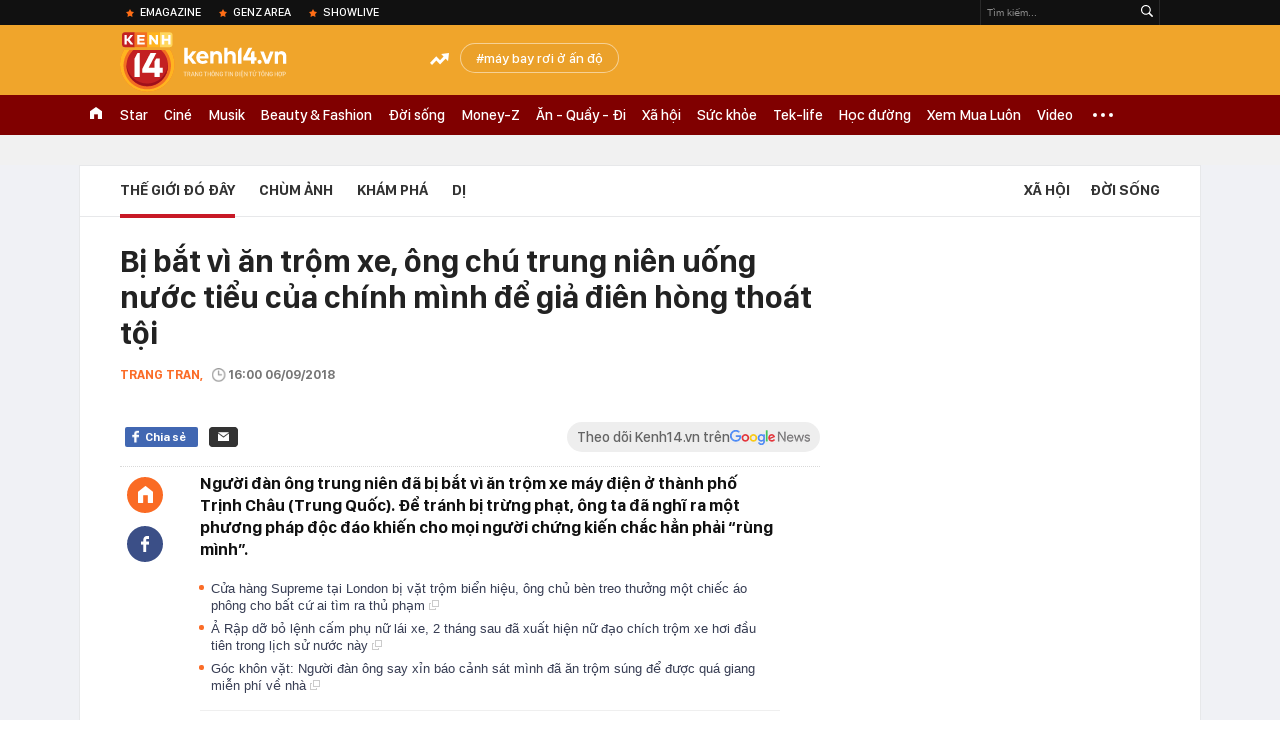

--- FILE ---
content_type: text/html; charset=utf-8
request_url: https://kenh14.vn/ajax-loadmore-bottom-detail/215149.chn
body_size: 8100
content:
<div class="clearfix nbdetail">
    <div class="kds-hot-daily clearfix" id="ulTinNoiBat_v2" data-marked-zoneid="k14_detail_tin_noi_bat">
        <h3 class="kds-title mt-40">Tin nổi bật kenh 14</h3>
        <div class="knd-wrapperv2 clearfix mt-20">
            <div id="k14_detail_tinnoibat_per"></div>
        </div>
        <div style="position: absolute; top: 0; right: -343px; z-index: 2">
            <div class="adk14-sticky-right">
                <div id="admzone35871"></div>
    <script>
        if (pageSettings.allow3rd) {
            'undefined' == typeof admicroAD.show ? admicroAD.unit.push(function () { admicroAD.show('admzone35871') }) : admicroAD.show('admzone35871');
        }
    </script>

            </div>
            <div class="ads-sponsor type-2 adm-hidden">
                <div id="admsection7"></div>
            </div>
        </div>
    </div>
    <div class="clearfix">
        <!-- Begin .kds-new-stream-wrapper -->
        <div class="knswli k14-videoUpdate">
    <div class="k14-videoUpdate-wrapper horizonVid">
        <div class="videoUpdate-left">
            <div class="content-video">
                <div class="iframe-wraper knswlic-welax">
                    <div class="VCSortableInPreviewMode" type="VideoStream" embed-type="4"
                         data-item-id="377005"
                         data-vid="kenh14cdn.com/203336854389633024/2026/1/23/nho-co-tren-ruong-nong-dan-ta-hoa-phat-hien-hom-vang-75-ty-quyet-dinh-bat-ngo-phia-sau--vtc-news-1769145911251377042323.mp4"
                         data-info="c7447a9d84c66c6db516b15a2cd4c17a" data-location=""
                         data-ads="true" data-displaymode="1"
                         data-thumb="https://kenh14cdn.com/thumb_w/560/.v-thumb/203336854389633024/2026/1/23/nho-co-tren-ruong-nong-dan-ta-hoa-phat-hien-hom-vang-75-ty-quyet-dinh-bat-ngo-phia-sau--vtc-news-1769145911251377042323.mp4.jpg"
                         data-contentid="" data-share=""
                         data-namespace="kenh14" data-width="660px" data-height="370px">
                    </div>
                </div>
            </div>
        </div>
        <div class="videoUpdate-right knswlic-welax">
            <div class="vr-content_info">
                <div class="info-heading">
















                    <div class="ih-time" title="2026-01-23T12:25:00"
                         data-second="2026-01-23T12:25:00"></div>
                </div>
                <div class="info-content">
                    <div class="ic-top">
                        <a href="https://video.kenh14.vn/dang-nho-co-nong-dan-trung-quoc-phat-hien-kho-bau-75-ty-dong-377005.chn" title="Đang nhổ cỏ, nông dân Trung Quốc phát hiện kho báu 75 tỷ đồng" target="_blank"
                           class="ict-title">Đang nhổ cỏ, nông dân Trung Quốc phát hiện kho báu 75 tỷ đồng</a>
                        <span class="knswli-view">
                                        <svg width="17" height="10" viewBox="0 0 17 10" fill="none"
                                             xmlns="http://www.w3.org/2000/svg">
                                            <path
                                                d="M8.5 0C3.74881 0 0 4.99968 0 4.99968C0 4.99968 3.74881 10 8.5 10C12.133 10 17 4.99968 17 4.99968C17 4.99968 12.133 0 8.5 0ZM8.5 8.11459C6.83148 8.11459 5.47337 6.71722 5.47337 4.99968C5.47337 3.28213 6.83148 1.88411 8.5 1.88411C10.1685 1.88411 11.5266 3.28213 11.5266 4.99968C11.5266 6.71722 10.1685 8.11459 8.5 8.11459ZM8.5 3.18102C8.26522 3.17646 8.03192 3.22012 7.81372 3.30945C7.59553 3.39878 7.39682 3.53199 7.22922 3.70129C7.06162 3.87059 6.92849 4.07258 6.8376 4.29546C6.74672 4.51834 6.69991 4.75763 6.69991 4.99935C6.69991 5.24107 6.74672 5.48036 6.8376 5.70324C6.92849 5.92612 7.06162 6.12812 7.22922 6.29741C7.39682 6.46671 7.59553 6.59992 7.81372 6.68925C8.03192 6.77858 8.26522 6.82224 8.5 6.81768C8.96271 6.80869 9.40352 6.61316 9.72766 6.27314C10.0518 5.93311 10.2334 5.47574 10.2334 4.99935C10.2334 4.52296 10.0518 4.06559 9.72766 3.72557C9.40352 3.38554 8.96271 3.19002 8.5 3.18102Z"
                                                fill="#888888"/>
                                        </svg>
                                        <label class="need-get-view" data-key="c7447a9d84c66c6db516b15a2cd4c17a"
                                               rel="kenh14cdn.com/203336854389633024/2026/1/23/nho-co-tren-ruong-nong-dan-ta-hoa-phat-hien-hom-vang-75-ty-quyet-dinh-bat-ngo-phia-sau--vtc-news-1769145911251377042323.mp4">0</label></span>
                        <div class="ict-des">
                            <p class="ictd-txt">
                                <a href="https://video.kenh14.vnhttps://video.kenh14.vn/video-news.chn" target="_blank"
                                   class="ictd-link"
                                   title="Video News">
                                    Video News
                                </a>
                                · Đang làm cỏ, người đàn ông tại tỉnh Sơn Tây, Trung Quốc bất ngờ đào được kho hòm vàng trị giá 75 tỷ đồng và hành động sau đó khiến ai cũng bất ngờ.
                            </p>
                        </div>
                    </div>

                                        <div class="ic-bottom">
                        <span class="read-more">Xem thêm</span>
                        <a href="https://video.kenh14.vn/khong-phai-xe-gia-re-xe-cu-tien-ty-moi-la-ngoi-sao-nam-2025-377044.chn" target="_blank" class="related-news" title="Không phải xe giá rẻ, xe cũ tiền tỷ mới là ‘ngôi sao’ năm 2025
">
                            <span class="rn-thumb">
                                <i>
                                    <img loading="lazy" src="https://kenh14cdn.com/zoom/80_100/203336854389633024/2026/1/24/10958-1769258331428838475656.jpg" alt="Không phải xe giá rẻ, xe cũ tiền tỷ mới là ‘ngôi sao’ năm 2025
">
                                </i>
                                <span class="play-icn">
                                    <svg width="30" height="30" viewBox="0 0 30 30" fill="none" xmlns="http://www.w3.org/2000/svg">
                                        <path d="M15 30C6.71652 30 0 23.2835 0 15C0 6.71652 6.71652 0 15 0C23.2835 0 30 6.71652 30 15C30 23.2835 23.2835 30 15 30ZM19.8248 14.769L12.5123 9.44866C12.4722 9.41986 12.4249 9.40265 12.3757 9.39896C12.3265 9.39526 12.2772 9.4052 12.2332 9.42769C12.1893 9.45018 12.1524 9.48435 12.1266 9.52645C12.1008 9.56854 12.0871 9.61693 12.0871 9.6663V20.3002C12.0869 20.3497 12.1004 20.3982 12.1262 20.4405C12.1519 20.4827 12.1888 20.517 12.2329 20.5395C12.2769 20.5621 12.3263 20.572 12.3756 20.5682C12.425 20.5643 12.4722 20.5469 12.5123 20.5179L19.8248 15.2009C19.8593 15.1765 19.8875 15.1441 19.907 15.1065C19.9264 15.0689 19.9366 15.0272 19.9366 14.9849C19.9366 14.9426 19.9264 14.9009 19.907 14.8633C19.8875 14.8258 19.8593 14.7934 19.8248 14.769Z" fill="white" />
                                    </svg>
                                </span>
                            </span>
                            <span class="rn-info">Không phải xe giá rẻ, xe cũ tiền tỷ mới là ‘ngôi sao’ năm 2025
</span>
                        </a>
                    </div>
                                    </div>
            </div>
        </div>
    </div>
</div>
<script>
    (runinit = window.runinit || []).push(function () {
        $('.k14-videoUpdate .k14-videoUpdate-wrapper .videoUpdate-right .vr-content_info .info-content .ic-top .ict-des .ictd-txt').trimLine(4);
        $('.k14-videoUpdate .k14-videoUpdate-wrapper .videoUpdate-right .vr-content_info .info-heading .ih-time').timeago();
    });
</script>
        <div class="kds-new-stream-wrapper listpopup">
            <div class="kds-title mb-0">Đọc thêm</div>
            <div id="aiservice-readmore" data-callback="callbackInitDetail"></div>
            <div class="knswli dark dbl clearfix" id="liDungBoLo" data-cd-key="highestviewnews:zoneid215149hour48">
    <div class="knswli-object-wrapper " data-marked-zoneid ="k14_dung_bo_lo">
        <h3 class="knswli-object-title"><span class="sprite icon"></span> Đừng bỏ lỡ</h3>
        <div class="knswli-object-content" id="dbl">
            <div class="knswli-object-list swiper-wrapper">
                                                            <div class="koli swiper-slide">
                            <a href="/nong-sua-bot-aptamil-bi-thu-hoi-o-anh-do-phat-hien-doc-to-215260125072546199.chn" class="koli-ava show-popup visit-popup knswa_border inited-timeline-popup" newsid="215260125072546199"
                               newstype="0" title="Nóng: Sữa bột Aptamil bị thu hồi ở Anh do phát hiện độc tố" data-box="no-react" data-popup-url="/nong-sua-bot-aptamil-bi-thu-hoi-o-anh-do-phat-hien-doc-to-215260125072546199.chn">
                                <img loading="lazy" width="100%" height="100%" src="https://kenh14cdn.com/zoom/260_161/203336854389633024/2026/1/25/avatar1769300670382-17693006707081072062349.jpg" alt="Nóng: Sữa bột Aptamil bị thu hồi ở Anh do phát hiện độc tố" srcset="https://kenh14cdn.com/zoom/260_161/203336854389633024/2026/1/25/avatar1769300670382-17693006707081072062349.jpg 1x,https://kenh14cdn.com/zoom/520_322/203336854389633024/2026/1/25/avatar1769300670382-17693006707081072062349.jpg 2x">
                                </a>
                            <h4 class="koli-title">
                                <a href="/nong-sua-bot-aptamil-bi-thu-hoi-o-anh-do-phat-hien-doc-to-215260125072546199.chn" title="Nóng: Sữa bột Aptamil bị thu hồi ở Anh do phát hiện độc tố" data-popup-url="/nong-sua-bot-aptamil-bi-thu-hoi-o-anh-do-phat-hien-doc-to-215260125072546199.chn" class="show-popup visit-popup">
                                    Nóng: Sữa bột Aptamil bị thu hồi ở Anh do phát hiện độc tố
                                </a>
                            </h4>
                        </div>
                                            <div class="koli swiper-slide">
                            <a href="/doc-to-moi-phat-hien-trong-sua-aptamil-o-anh-anh-huong-the-nao-den-tre-nho-215260125075502516.chn" class="koli-ava show-popup visit-popup knswa_border inited-timeline-popup" newsid="215260125075502516"
                               newstype="0" title="Độc tố mới phát hiện trong sữa Aptamil ở Anh ảnh hưởng thế nào đến trẻ nhỏ?" data-box="no-react" data-popup-url="/doc-to-moi-phat-hien-trong-sua-aptamil-o-anh-anh-huong-the-nao-den-tre-nho-215260125075502516.chn">
                                <img loading="lazy" width="100%" height="100%" src="https://kenh14cdn.com/zoom/260_161/203336854389633024/2026/1/25/avatar1769302458349-17693024586251567302951.jpeg" alt="Độc tố mới phát hiện trong sữa Aptamil ở Anh ảnh hưởng thế nào đến trẻ nhỏ?" srcset="https://kenh14cdn.com/zoom/260_161/203336854389633024/2026/1/25/avatar1769302458349-17693024586251567302951.jpeg 1x,https://kenh14cdn.com/zoom/520_322/203336854389633024/2026/1/25/avatar1769302458349-17693024586251567302951.jpeg 2x">
                                </a>
                            <h4 class="koli-title">
                                <a href="/doc-to-moi-phat-hien-trong-sua-aptamil-o-anh-anh-huong-the-nao-den-tre-nho-215260125075502516.chn" title="Độc tố mới phát hiện trong sữa Aptamil ở Anh ảnh hưởng thế nào đến trẻ nhỏ?" data-popup-url="/doc-to-moi-phat-hien-trong-sua-aptamil-o-anh-anh-huong-the-nao-den-tre-nho-215260125075502516.chn" class="show-popup visit-popup">
                                    Độc tố mới phát hiện trong sữa Aptamil ở Anh ảnh hưởng thế nào đến trẻ nhỏ?
                                </a>
                            </h4>
                        </div>
                                            <div class="koli swiper-slide">
                            <a href="/nguy-co-bung-phat-dich-benh-moi-tu-1-loai-virus-lay-tu-doi-sang-nguoi-chua-co-vaccine-hoac-bat-ky-phuong-phap-dieu-tri-nao-215260124220901068.chn" class="koli-ava show-popup visit-popup knswa_border inited-timeline-popup" newsid="215260124220901068"
                               newstype="0" title="Nguy cơ bùng phát dịch bệnh mới từ 1 loại virus lây từ dơi sang người, chưa có vaccine hoặc bất kỳ phương pháp điều trị nào" data-box="no-react" data-popup-url="/nguy-co-bung-phat-dich-benh-moi-tu-1-loai-virus-lay-tu-doi-sang-nguoi-chua-co-vaccine-hoac-bat-ky-phuong-phap-dieu-tri-nao-215260124220901068.chn">
                                <img loading="lazy" width="100%" height="100%" src="https://kenh14cdn.com/zoom/260_161/203336854389633024/2026/1/24/anh-chup-man-hinh-2026-01-24-luc-220805-17692672954711810542060-369-123-1530-1980-crop-17692673127581938810628.png" alt="Nguy cơ bùng phát dịch bệnh mới từ 1 loại virus lây từ dơi sang người, chưa có vaccine hoặc bất kỳ phương pháp điều trị nào" srcset="https://kenh14cdn.com/zoom/260_161/203336854389633024/2026/1/24/anh-chup-man-hinh-2026-01-24-luc-220805-17692672954711810542060-369-123-1530-1980-crop-17692673127581938810628.png 1x,https://kenh14cdn.com/zoom/520_322/203336854389633024/2026/1/24/anh-chup-man-hinh-2026-01-24-luc-220805-17692672954711810542060-369-123-1530-1980-crop-17692673127581938810628.png 2x">
                                </a>
                            <h4 class="koli-title">
                                <a href="/nguy-co-bung-phat-dich-benh-moi-tu-1-loai-virus-lay-tu-doi-sang-nguoi-chua-co-vaccine-hoac-bat-ky-phuong-phap-dieu-tri-nao-215260124220901068.chn" title="Nguy cơ bùng phát dịch bệnh mới từ 1 loại virus lây từ dơi sang người, chưa có vaccine hoặc bất kỳ phương pháp điều trị nào" data-popup-url="/nguy-co-bung-phat-dich-benh-moi-tu-1-loai-virus-lay-tu-doi-sang-nguoi-chua-co-vaccine-hoac-bat-ky-phuong-phap-dieu-tri-nao-215260124220901068.chn" class="show-popup visit-popup">
                                    Nguy cơ bùng phát dịch bệnh mới từ 1 loại virus lây từ dơi sang người, chưa có vaccine hoặc bất kỳ phương pháp điều trị nào
                                </a>
                            </h4>
                        </div>
                                            <div class="koli swiper-slide">
                            <a href="/thai-lan-siet-chat-giam-sat-lap-diem-sang-loc-khan-cap-tai-san-bay-suvarnabhumi-truoc-nguy-co-bung-phat-dich-benh-moi-215260125101132459.chn" class="koli-ava show-popup visit-popup knswa_border inited-timeline-popup" newsid="215260125101132459"
                               newstype="0" title="Thái Lan siết chặt giám sát, lập điểm sàng lọc khẩn cấp tại sân bay Suvarnabhumi trước nguy cơ bùng phát dịch bệnh mới" data-box="no-react" data-popup-url="/thai-lan-siet-chat-giam-sat-lap-diem-sang-loc-khan-cap-tai-san-bay-suvarnabhumi-truoc-nguy-co-bung-phat-dich-benh-moi-215260125101132459.chn">
                                <img loading="lazy" width="100%" height="100%" src="https://kenh14cdn.com/zoom/260_161/203336854389633024/2026/1/25/avatar1769310588232-1769310588553991087772.png" alt="Thái Lan siết chặt giám sát, lập điểm sàng lọc khẩn cấp tại sân bay Suvarnabhumi trước nguy cơ bùng phát dịch bệnh mới" srcset="https://kenh14cdn.com/zoom/260_161/203336854389633024/2026/1/25/avatar1769310588232-1769310588553991087772.png 1x,https://kenh14cdn.com/zoom/520_322/203336854389633024/2026/1/25/avatar1769310588232-1769310588553991087772.png 2x">
                                </a>
                            <h4 class="koli-title">
                                <a href="/thai-lan-siet-chat-giam-sat-lap-diem-sang-loc-khan-cap-tai-san-bay-suvarnabhumi-truoc-nguy-co-bung-phat-dich-benh-moi-215260125101132459.chn" title="Thái Lan siết chặt giám sát, lập điểm sàng lọc khẩn cấp tại sân bay Suvarnabhumi trước nguy cơ bùng phát dịch bệnh mới" data-popup-url="/thai-lan-siet-chat-giam-sat-lap-diem-sang-loc-khan-cap-tai-san-bay-suvarnabhumi-truoc-nguy-co-bung-phat-dich-benh-moi-215260125101132459.chn" class="show-popup visit-popup">
                                    Thái Lan siết chặt giám sát, lập điểm sàng lọc khẩn cấp tại sân bay Suvarnabhumi trước nguy cơ bùng phát dịch bệnh mới
                                </a>
                            </h4>
                        </div>
                                            <div class="koli swiper-slide">
                            <a href="/vo-dung-ten-so-huu-95-can-nha-de-ne-thue-cho-chong-ngoai-quoc-co-quan-chuc-nang-dieu-tra-phat-hien-chong-gop-den-40-tien-mua-lien-truy-thu-them-18-ty-dong-215260124205132082.chn" class="koli-ava show-popup visit-popup knswa_border inited-timeline-popup" newsid="215260124205132082"
                               newstype="0" title="Vợ đứng tên sở hữu 95% căn nhà để “né” thuế cho chồng ngoại quốc, cơ quan chức năng điều tra, phát hiện chồng góp đến 40% tiền mua liền truy thu thêm 1,8 tỷ đồng" data-box="no-react" data-popup-url="/vo-dung-ten-so-huu-95-can-nha-de-ne-thue-cho-chong-ngoai-quoc-co-quan-chuc-nang-dieu-tra-phat-hien-chong-gop-den-40-tien-mua-lien-truy-thu-them-18-ty-dong-215260124205132082.chn">
                                <img loading="lazy" width="100%" height="100%" src="https://kenh14cdn.com/zoom/260_161/203336854389633024/2026/1/24/avatar1769262658282-17692626597931123280173.png" alt="Vợ đứng tên sở hữu 95% căn nhà để “né” thuế cho chồng ngoại quốc, cơ quan chức năng điều tra, phát hiện chồng góp đến 40% tiền mua liền truy thu thêm 1,8 tỷ đồng" srcset="https://kenh14cdn.com/zoom/260_161/203336854389633024/2026/1/24/avatar1769262658282-17692626597931123280173.png 1x,https://kenh14cdn.com/zoom/520_322/203336854389633024/2026/1/24/avatar1769262658282-17692626597931123280173.png 2x">
                                </a>
                            <h4 class="koli-title">
                                <a href="/vo-dung-ten-so-huu-95-can-nha-de-ne-thue-cho-chong-ngoai-quoc-co-quan-chuc-nang-dieu-tra-phat-hien-chong-gop-den-40-tien-mua-lien-truy-thu-them-18-ty-dong-215260124205132082.chn" title="Vợ đứng tên sở hữu 95% căn nhà để “né” thuế cho chồng ngoại quốc, cơ quan chức năng điều tra, phát hiện chồng góp đến 40% tiền mua liền truy thu thêm 1,8 tỷ đồng" data-popup-url="/vo-dung-ten-so-huu-95-can-nha-de-ne-thue-cho-chong-ngoai-quoc-co-quan-chuc-nang-dieu-tra-phat-hien-chong-gop-den-40-tien-mua-lien-truy-thu-them-18-ty-dong-215260124205132082.chn" class="show-popup visit-popup">
                                    Vợ đứng tên sở hữu 95% căn nhà để “né” thuế cho chồng ngoại quốc, cơ quan chức năng điều tra, phát hiện chồng góp đến 40% tiền mua liền truy thu thêm 1,8 tỷ đồng
                                </a>
                            </h4>
                        </div>
                                            <div class="koli swiper-slide">
                            <a href="/thanh-nien-chiet-xuat-duoc-19173-gram-vang-tri-gia-420-trieu-dong-tu-the-sim-khong-dam-tin-la-co-the-lam-nhu-nay-215260124175137212.chn" class="koli-ava show-popup visit-popup knswa_border inited-timeline-popup" newsid="215260124175137212"
                               newstype="0" title="Thanh niên chiết xuất được 191.73 gram vàng trị giá 420 triệu đồng từ thẻ SIM: Không dám tin là có thể làm như này!" data-box="no-react" data-popup-url="/thanh-nien-chiet-xuat-duoc-19173-gram-vang-tri-gia-420-trieu-dong-tu-the-sim-khong-dam-tin-la-co-the-lam-nhu-nay-215260124175137212.chn">
                                <img loading="lazy" width="100%" height="100%" src="https://kenh14cdn.com/zoom/260_161/203336854389633024/2026/1/24/avatar1769251832846-17692518336672102816511-0-0-551-882-crop-1769251851820540672166.jpg" alt="Thanh niên chiết xuất được 191.73 gram vàng trị giá 420 triệu đồng từ thẻ SIM: Không dám tin là có thể làm như này!" srcset="https://kenh14cdn.com/zoom/260_161/203336854389633024/2026/1/24/avatar1769251832846-17692518336672102816511-0-0-551-882-crop-1769251851820540672166.jpg 1x,https://kenh14cdn.com/zoom/520_322/203336854389633024/2026/1/24/avatar1769251832846-17692518336672102816511-0-0-551-882-crop-1769251851820540672166.jpg 2x">
                                </a>
                            <h4 class="koli-title">
                                <a href="/thanh-nien-chiet-xuat-duoc-19173-gram-vang-tri-gia-420-trieu-dong-tu-the-sim-khong-dam-tin-la-co-the-lam-nhu-nay-215260124175137212.chn" title="Thanh niên chiết xuất được 191.73 gram vàng trị giá 420 triệu đồng từ thẻ SIM: Không dám tin là có thể làm như này!" data-popup-url="/thanh-nien-chiet-xuat-duoc-19173-gram-vang-tri-gia-420-trieu-dong-tu-the-sim-khong-dam-tin-la-co-the-lam-nhu-nay-215260124175137212.chn" class="show-popup visit-popup">
                                    Thanh niên chiết xuất được 191.73 gram vàng trị giá 420 triệu đồng từ thẻ SIM: Không dám tin là có thể làm như này!
                                </a>
                            </h4>
                        </div>
                                            <div class="koli swiper-slide">
                            <a href="/hot-girl-27-trieu-nguoi-theo-doi-dot-ngot-qua-doi-bi-an-o-tuoi-26-215260125161904606.chn" class="koli-ava show-popup visit-popup knswa_border inited-timeline-popup" newsid="215260125161904606"
                               newstype="0" title="Hot girl 2,7 triệu người theo dõi đột ngột qua đời bí ẩn ở tuổi 26" data-box="no-react" data-popup-url="/hot-girl-27-trieu-nguoi-theo-doi-dot-ngot-qua-doi-bi-an-o-tuoi-26-215260125161904606.chn">
                                <img loading="lazy" width="100%" height="100%" src="https://kenh14cdn.com/zoom/260_161/203336854389633024/2026/1/25/avatar1769332702148-1769332702874737992883.jpg" alt="Hot girl 2,7 triệu người theo dõi đột ngột qua đời bí ẩn ở tuổi 26" srcset="https://kenh14cdn.com/zoom/260_161/203336854389633024/2026/1/25/avatar1769332702148-1769332702874737992883.jpg 1x,https://kenh14cdn.com/zoom/520_322/203336854389633024/2026/1/25/avatar1769332702148-1769332702874737992883.jpg 2x">
                                </a>
                            <h4 class="koli-title">
                                <a href="/hot-girl-27-trieu-nguoi-theo-doi-dot-ngot-qua-doi-bi-an-o-tuoi-26-215260125161904606.chn" title="Hot girl 2,7 triệu người theo dõi đột ngột qua đời bí ẩn ở tuổi 26" data-popup-url="/hot-girl-27-trieu-nguoi-theo-doi-dot-ngot-qua-doi-bi-an-o-tuoi-26-215260125161904606.chn" class="show-popup visit-popup">
                                    Hot girl 2,7 triệu người theo dõi đột ngột qua đời bí ẩn ở tuổi 26
                                </a>
                            </h4>
                        </div>
                                            <div class="koli swiper-slide">
                            <a href="/ngoai-anh-sua-aptamil-con-bi-thu-hoi-o-nhung-nuoc-nao-215260125083258724.chn" class="koli-ava show-popup visit-popup knswa_border inited-timeline-popup" newsid="215260125083258724"
                               newstype="0" title="Ngoài Anh, sữa Aptamil còn bị thu hồi ở những nước nào?" data-box="no-react" data-popup-url="/ngoai-anh-sua-aptamil-con-bi-thu-hoi-o-nhung-nuoc-nao-215260125083258724.chn">
                                <img loading="lazy" width="100%" height="100%" src="https://kenh14cdn.com/zoom/260_161/203336854389633024/2026/1/25/avatar1769304697641-17693046980661522981357.jpeg" alt="Ngoài Anh, sữa Aptamil còn bị thu hồi ở những nước nào?" srcset="https://kenh14cdn.com/zoom/260_161/203336854389633024/2026/1/25/avatar1769304697641-17693046980661522981357.jpeg 1x,https://kenh14cdn.com/zoom/520_322/203336854389633024/2026/1/25/avatar1769304697641-17693046980661522981357.jpeg 2x">
                                </a>
                            <h4 class="koli-title">
                                <a href="/ngoai-anh-sua-aptamil-con-bi-thu-hoi-o-nhung-nuoc-nao-215260125083258724.chn" title="Ngoài Anh, sữa Aptamil còn bị thu hồi ở những nước nào?" data-popup-url="/ngoai-anh-sua-aptamil-con-bi-thu-hoi-o-nhung-nuoc-nao-215260125083258724.chn" class="show-popup visit-popup">
                                    Ngoài Anh, sữa Aptamil còn bị thu hồi ở những nước nào?
                                </a>
                            </h4>
                        </div>
                                            <div class="koli swiper-slide">
                            <a href="/phat-hien-nguoi-dan-ong-sn-1970-an-xin-via-he-nhung-co-tai-san-len-hon-20-ty-dong-so-huu-nhieu-khoan-dau-tu-215260124141043632.chn" class="koli-ava show-popup visit-popup knswa_border inited-timeline-popup" newsid="215260124141043632"
                               newstype="0" title="Phát hiện người đàn ông SN 1970 ăn xin vỉa hè nhưng có tài sản lên hơn 20 tỷ đồng, sở hữu nhiều khoản đầu tư" data-box="no-react" data-popup-url="/phat-hien-nguoi-dan-ong-sn-1970-an-xin-via-he-nhung-co-tai-san-len-hon-20-ty-dong-so-huu-nhieu-khoan-dau-tu-215260124141043632.chn">
                                <img loading="lazy" width="100%" height="100%" src="https://kenh14cdn.com/zoom/260_161/203336854389633024/2026/1/24/avatar1769238584755-17692385853581369681245.png" alt="Phát hiện người đàn ông SN 1970 ăn xin vỉa hè nhưng có tài sản lên hơn 20 tỷ đồng, sở hữu nhiều khoản đầu tư" srcset="https://kenh14cdn.com/zoom/260_161/203336854389633024/2026/1/24/avatar1769238584755-17692385853581369681245.png 1x,https://kenh14cdn.com/zoom/520_322/203336854389633024/2026/1/24/avatar1769238584755-17692385853581369681245.png 2x">
                                </a>
                            <h4 class="koli-title">
                                <a href="/phat-hien-nguoi-dan-ong-sn-1970-an-xin-via-he-nhung-co-tai-san-len-hon-20-ty-dong-so-huu-nhieu-khoan-dau-tu-215260124141043632.chn" title="Phát hiện người đàn ông SN 1970 ăn xin vỉa hè nhưng có tài sản lên hơn 20 tỷ đồng, sở hữu nhiều khoản đầu tư" data-popup-url="/phat-hien-nguoi-dan-ong-sn-1970-an-xin-via-he-nhung-co-tai-san-len-hon-20-ty-dong-so-huu-nhieu-khoan-dau-tu-215260124141043632.chn" class="show-popup visit-popup">
                                    Phát hiện người đàn ông SN 1970 ăn xin vỉa hè nhưng có tài sản lên hơn 20 tỷ đồng, sở hữu nhiều khoản đầu tư
                                </a>
                            </h4>
                        </div>
                                            <div class="koli swiper-slide">
                            <a href="/giai-cuu-thanh-cong-be-gai-phan-lan-11-tuoi-bi-giam-giu-va-nguoc-dai-tai-thai-lan-215260125183108617.chn" class="koli-ava show-popup visit-popup knswa_border inited-timeline-popup" newsid="215260125183108617"
                               newstype="0" title="Giải cứu thành công bé gái Phần Lan 11 tuổi bị giam giữ và ngược đãi tại Thái Lan" data-box="no-react" data-popup-url="/giai-cuu-thanh-cong-be-gai-phan-lan-11-tuoi-bi-giam-giu-va-nguoc-dai-tai-thai-lan-215260125183108617.chn">
                                <img loading="lazy" width="100%" height="100%" src="https://kenh14cdn.com/zoom/260_161/203336854389633024/2026/1/25/avatar1769340550841-176934055245670920156.webp" alt="Giải cứu thành công bé gái Phần Lan 11 tuổi bị giam giữ và ngược đãi tại Thái Lan" srcset="https://kenh14cdn.com/zoom/260_161/203336854389633024/2026/1/25/avatar1769340550841-176934055245670920156.webp 1x,https://kenh14cdn.com/zoom/520_322/203336854389633024/2026/1/25/avatar1769340550841-176934055245670920156.webp 2x">
                                </a>
                            <h4 class="koli-title">
                                <a href="/giai-cuu-thanh-cong-be-gai-phan-lan-11-tuoi-bi-giam-giu-va-nguoc-dai-tai-thai-lan-215260125183108617.chn" title="Giải cứu thành công bé gái Phần Lan 11 tuổi bị giam giữ và ngược đãi tại Thái Lan" data-popup-url="/giai-cuu-thanh-cong-be-gai-phan-lan-11-tuoi-bi-giam-giu-va-nguoc-dai-tai-thai-lan-215260125183108617.chn" class="show-popup visit-popup">
                                    Giải cứu thành công bé gái Phần Lan 11 tuổi bị giam giữ và ngược đãi tại Thái Lan
                                </a>
                            </h4>
                        </div>
                                                </div>
            <div class="swiper-pagination"></div>
            <div class="swiper-button-next"></div>
            <div class="swiper-button-prev"></div>
        </div>

    </div>
</div>
            <div class="knswli dark video clearfix" id="liVideo1" data-marked-zoneid="k14_category_video">
    <div class="knswli-object-wrapper-2">
        <div class="w1040 knswli-video-wrapper clearfix" style="width:100% !important">
            <div id="adm_list_player_box" style="">
            </div>

        </div>
    </div>

    <div style="position: absolute;top: 170px;right: -340px;display: block;">
        <div id="admzone35896"></div>
        <script>admicroAD.unit.push(function () {
                admicroAD.show('admzone35896')
            });  </script>
    </div>
</div>
            <li class='knswli light trend clearfix' id='liNewsMostView' data-marked-zoneid='k14_detail_dang_duoc_quan_tam'
        data-cd-key="highestviewnews:zoneid0hour24">
        <div class='knswli-object-wrapper swiper-container'>
            <h3 class='knswli-object-title'>
                <span class='sprite icon'></span>
                Đang được quan tâm
            </h3>
            <div class='knswli-object-content'>
                <ul class='knswli-object-list swiper-wrapper'>
                                            <li class='koli swiper-slide'>
                            <a data-popup-url="/mang-100-chiec-cam-tram-ty-den-day-de-visual-nay-can-tat-dinh-bac-voi-chay-ra-xe-ve-que-thoi-cung-giat-spotlight-215260125080306127.chn"
                               data-box="no-react"
                               href='/mang-100-chiec-cam-tram-ty-den-day-de-visual-nay-can-tat-dinh-bac-voi-chay-ra-xe-ve-que-thoi-cung-giat-spotlight-215260125080306127.chn'
                               class='koli-ava show-popup visit-popup knswa_border'
                               newsid='215260125080306127'
                               title='Mang 100 chiếc cam trạm tỷ đến đây để visual này cân tất: Đình Bắc vội chạy ra xe về quê thôi cũng giật &quot;spotlight&quot;'>
                                <img loading='lazy'
                                     src='https://kenh14cdn.com/zoom/260_163/203336854389633024/2026/1/25/dsc1959-copy-17692698812561536123323-1769302900273-17693029006121851322766-337-316-1249-1776-crop-1769302936185466013779.jpg'
                                     alt='Mang 100 chiếc cam trạm tỷ đến đây để visual này cân tất: Đình Bắc vội chạy ra xe về quê thôi cũng giật &quot;spotlight&quot;'>









                            </a>
                            <h4 class='koli-title'>
                                <a class="show-popup visit-popup"
                                   data-popup-url="/mang-100-chiec-cam-tram-ty-den-day-de-visual-nay-can-tat-dinh-bac-voi-chay-ra-xe-ve-que-thoi-cung-giat-spotlight-215260125080306127.chn"
                                   data-box="no-react"
                                   href='/mang-100-chiec-cam-tram-ty-den-day-de-visual-nay-can-tat-dinh-bac-voi-chay-ra-xe-ve-que-thoi-cung-giat-spotlight-215260125080306127.chn'
                                   title='Mang 100 chiếc cam trạm tỷ đến đây để visual này cân tất: Đình Bắc vội chạy ra xe về quê thôi cũng giật &quot;spotlight&quot;'>
                                    Mang 100 chiếc cam trạm tỷ đến đây để visual này cân tất: Đình Bắc vội chạy ra xe về quê thôi cũng giật &quot;spotlight&quot;
                                </a>
                            </h4>
                        </li>
                                            <li class='koli swiper-slide'>
                            <a data-popup-url="/u23-viet-nam-va-nhung-con-so-ky-luc-tai-vck-u23-chau-a-2026-215260125020322839.chn"
                               data-box="no-react"
                               href='/u23-viet-nam-va-nhung-con-so-ky-luc-tai-vck-u23-chau-a-2026-215260125020322839.chn'
                               class='koli-ava show-popup visit-popup knswa_border'
                               newsid='215260125020322839'
                               title='U23 Việt Nam và những con số kỷ lục tại VCK U23 châu Á 2026'>
                                <img loading='lazy'
                                     src='https://kenh14cdn.com/zoom/260_163/203336854389633024/2026/1/24/avatar1769281289242-17692812900922065777552-13-91-578-995-crop-17692813134231825257182.png'
                                     alt='U23 Việt Nam và những con số kỷ lục tại VCK U23 châu Á 2026'>









                            </a>
                            <h4 class='koli-title'>
                                <a class="show-popup visit-popup"
                                   data-popup-url="/u23-viet-nam-va-nhung-con-so-ky-luc-tai-vck-u23-chau-a-2026-215260125020322839.chn"
                                   data-box="no-react"
                                   href='/u23-viet-nam-va-nhung-con-so-ky-luc-tai-vck-u23-chau-a-2026-215260125020322839.chn'
                                   title='U23 Việt Nam và những con số kỷ lục tại VCK U23 châu Á 2026'>
                                    U23 Việt Nam và những con số kỷ lục tại VCK U23 châu Á 2026
                                </a>
                            </h4>
                        </li>
                                            <li class='koli swiper-slide'>
                            <a data-popup-url="/nong-sua-bot-aptamil-bi-thu-hoi-o-anh-do-phat-hien-doc-to-215260125072546199.chn"
                               data-box="no-react"
                               href='/nong-sua-bot-aptamil-bi-thu-hoi-o-anh-do-phat-hien-doc-to-215260125072546199.chn'
                               class='koli-ava show-popup visit-popup knswa_border'
                               newsid='215260125072546199'
                               title='Nóng: Sữa bột Aptamil bị thu hồi ở Anh do phát hiện độc tố'>
                                <img loading='lazy'
                                     src='https://kenh14cdn.com/zoom/260_163/203336854389633024/2026/1/25/avatar1769300670382-17693006707081072062349.jpg'
                                     alt='Nóng: Sữa bột Aptamil bị thu hồi ở Anh do phát hiện độc tố'>









                            </a>
                            <h4 class='koli-title'>
                                <a class="show-popup visit-popup"
                                   data-popup-url="/nong-sua-bot-aptamil-bi-thu-hoi-o-anh-do-phat-hien-doc-to-215260125072546199.chn"
                                   data-box="no-react"
                                   href='/nong-sua-bot-aptamil-bi-thu-hoi-o-anh-do-phat-hien-doc-to-215260125072546199.chn'
                                   title='Nóng: Sữa bột Aptamil bị thu hồi ở Anh do phát hiện độc tố'>
                                    Nóng: Sữa bột Aptamil bị thu hồi ở Anh do phát hiện độc tố
                                </a>
                            </h4>
                        </li>
                                            <li class='koli swiper-slide'>
                            <a data-popup-url="/li-hao-sieu-thu-mon-trung-quoc-khoc-len-tieng-xin-loi-luc-4h-sang-215260125090253878.chn"
                               data-box="no-react"
                               href='/li-hao-sieu-thu-mon-trung-quoc-khoc-len-tieng-xin-loi-luc-4h-sang-215260125090253878.chn'
                               class='koli-ava show-popup visit-popup knswa_border'
                               newsid='215260125090253878'
                               title='Li Hao - siêu thủ môn Trung Quốc khóc, lên tiếng xin lỗi lúc 4h sáng'>
                                <img loading='lazy'
                                     src='https://kenh14cdn.com/zoom/260_163/203336854389633024/2026/1/25/bai-anh-yeu-con-2-17693049679532108867467-0-0-375-600-crop-17693049722011894703243-1769306518539741470818.png'
                                     alt='Li Hao - siêu thủ môn Trung Quốc khóc, lên tiếng xin lỗi lúc 4h sáng'>









                            </a>
                            <h4 class='koli-title'>
                                <a class="show-popup visit-popup"
                                   data-popup-url="/li-hao-sieu-thu-mon-trung-quoc-khoc-len-tieng-xin-loi-luc-4h-sang-215260125090253878.chn"
                                   data-box="no-react"
                                   href='/li-hao-sieu-thu-mon-trung-quoc-khoc-len-tieng-xin-loi-luc-4h-sang-215260125090253878.chn'
                                   title='Li Hao - siêu thủ môn Trung Quốc khóc, lên tiếng xin lỗi lúc 4h sáng'>
                                    Li Hao - siêu thủ môn Trung Quốc khóc, lên tiếng xin lỗi lúc 4h sáng
                                </a>
                            </h4>
                        </li>
                                            <li class='koli swiper-slide'>
                            <a data-popup-url="/doc-to-moi-phat-hien-trong-sua-aptamil-o-anh-anh-huong-the-nao-den-tre-nho-215260125075502516.chn"
                               data-box="no-react"
                               href='/doc-to-moi-phat-hien-trong-sua-aptamil-o-anh-anh-huong-the-nao-den-tre-nho-215260125075502516.chn'
                               class='koli-ava show-popup visit-popup knswa_border'
                               newsid='215260125075502516'
                               title='Độc tố mới phát hiện trong sữa Aptamil ở Anh ảnh hưởng thế nào đến trẻ nhỏ?'>
                                <img loading='lazy'
                                     src='https://kenh14cdn.com/zoom/260_163/203336854389633024/2026/1/25/avatar1769302458349-17693024586251567302951.jpeg'
                                     alt='Độc tố mới phát hiện trong sữa Aptamil ở Anh ảnh hưởng thế nào đến trẻ nhỏ?'>









                            </a>
                            <h4 class='koli-title'>
                                <a class="show-popup visit-popup"
                                   data-popup-url="/doc-to-moi-phat-hien-trong-sua-aptamil-o-anh-anh-huong-the-nao-den-tre-nho-215260125075502516.chn"
                                   data-box="no-react"
                                   href='/doc-to-moi-phat-hien-trong-sua-aptamil-o-anh-anh-huong-the-nao-den-tre-nho-215260125075502516.chn'
                                   title='Độc tố mới phát hiện trong sữa Aptamil ở Anh ảnh hưởng thế nào đến trẻ nhỏ?'>
                                    Độc tố mới phát hiện trong sữa Aptamil ở Anh ảnh hưởng thế nào đến trẻ nhỏ?
                                </a>
                            </h4>
                        </li>
                                    </ul>
                <div class='swiper-pagination'></div>
                <!-- Add Arrows -->
                <div class='swiper-button-next'></div>
                <div class='swiper-button-prev'></div>
            </div>
        </div>
    </li>
        </div>

        <script type="text/javascript">
            //load tin noi bat per - Start
            (runinit = window.runinit || []).push(function () {
                loadJsAsync('https://js.aiservice.vn/rec/k14_detail_tinnoibat_per.js', callbackEr = function () {
                    new Image().src = 'https://formalhood.com/ev_anlz?dmn=' + encodeURIComponent(document.location.href) + '&bxid=643&iti=cbweb&elbl=k14_detail_tinnoibat_per.js&eval=404&ecat=monitorRecommend&eact=error&dmi=7&ui=' + cf_uidT + '&dg=' + getDguid();
                });
            });

            //load tin noi bat per - End

            if (!isLightHouse) {
                $('.welax').hide();
                (runinit = window.runinit || []).push(function () {
                    loadJsAsync('https://media1.admicro.vn/core/log_recommend.js', function () {
                    });
                    loadJsAsync('https://kenh14cdn.com/web_js/detail-stream-adm-05102022v1.min.js', function () {
                        InitTinNoiBat();
                        setTimeout(function (parameters) {
                            InitVideo(); //video
                        }, 2000);

                        InitDungBoLo();//dung bo lo
                        InitXemNhieuNhat(); //dang duoc quan tam
                        InitWeLax();
                        relatedNews.initTimelinePoppup('#ulTinNoiBat_v2');
                        relatedNews.initTimelinePoppup('#k14-detail-stream');
                    });

                    loadJsAsync('https://js.aiservice.vn/rec/kenh14-readmore.js');
                });
            }

            function callbackInitDetail() {
                console.log('callbackInitDetail');
                $('#aiservice-readmore #LoadNewsTimelineDetail .knswli').eq(14).after($('#liNewsMostView'));
                $('#aiservice-readmore #LoadNewsTimelineDetail .knswli').eq(10).before($('#liVideo1'));
                $('#aiservice-readmore #LoadNewsTimelineDetail .knswli').eq(5).before($('#liDungBoLo'));
            }

            $video_elements_in = $('.lozad-video');
            var videoObserver = lozad('.lozad-video', {
                threshold: 0.1,
                loaded: function (el) {
                }
            });
            videoObserver.observe();
        </script>
        <!-- End .kds-new-stream-wrapper -->
    </div>
</div>


--- FILE ---
content_type: text/css
request_url: https://kenh14cdn.com/web_css/font.01062023.min.css
body_size: 503
content:
@font-face{font-family:'SFD-Heavy';font-display:swap;src:url('/web_font/SFD-Bold.eot?');src:url('/web_font/SFD-Bold.eot?') format('embedded-opentype'),url('/web_font/SFD-Bold.woff2'),url('/web_font/SFD-Bold.woff') format('woff'),url('/web_font/SFD-Bold.ttf') format('truetype'),url('/web_font/SFD-Bold.svg#SFD-Bold') format('svg')}@font-face{font-family:'SFD-SemiBold';font-display:swap;src:url('/web_font/SFD-Bold.eot?');src:url('/web_font/SFD-Bold.eot?') format('embedded-opentype'),url('/web_font/SFD-Bold.woff2'),url('/web_font/SFD-Bold.woff') format('woff'),url('/web_font/SFD-Bold.ttf') format('truetype'),url('/web_font/SFD-Bold.svg#SFD-Bold') format('svg')}@font-face{font-family:'SFD-Bold';font-display:swap;src:url('/web_font/SFD-Bold.eot?');src:url('/web_font/SFD-Bold.eot?') format('embedded-opentype'),url('/web_font/SFD-Bold.woff2'),url('/web_font/SFD-Bold.woff') format('woff'),url('/web_font/SFD-Bold.ttf') format('truetype'),url('/web_font/SFD-Bold.svg#SFD-Bold') format('svg')}@font-face{font-family:'SFD-Light';font-display:swap;src:url('/web_font/SFD-Light.eot?');src:url('/web_font/SFD-Light.eot?') format('embedded-opentype'),url('/web_font/SFD-Light.woff2'),url('/web_font/SFD-Light.woff') format('woff'),url('/web_font/SFD-Light.ttf') format('truetype'),url('/web_font/SFD-Light.svg#SFD-Light') format('svg')}@font-face{font-family:'SFD-Medium';font-display:swap;src:url('/web_font/SFD-Medium.eot?');src:url('/web_font/SFD-Medium.eot?') format('embedded-opentype'),url('/web_font/SFD-Medium.woff2'),url('/web_font/SFD-Medium.woff') format('woff'),url('/web_font/SFD-Medium.ttf') format('truetype'),url('/web_font/SFD-Medium.svg#SFD-Medium') format('svg')}@font-face{font-family:'SFD-Regular';font-display:swap;src:url('/web_font/SFD-Medium.eot?');src:url('/web_font/SFD-Medium.eot?') format('embedded-opentype'),url('/web_font/SFD-Medium.woff2'),url('/web_font/SFD-Medium.woff') format('woff'),url('/web_font/SFD-Medium.ttf') format('truetype'),url('/web_font/SFD-Medium.svg#SFD-Medium') format('svg')}@font-face{font-family:'SSP-Regular';font-display:swap;src:url('/web_font/SSP-Regular.eot?');src:url('/web_font/SSP-Regular.eot?') format('embedded-opentype'),url('/web_font/SSP-Regular.woff2'),url('/web_font/SSP-Regular.woff') format('woff'),url('/web_font/SSP-Regular.ttf') format('truetype'),url('/web_font/SSP-Regular.svg#SSP-Regular') format('svg')}@font-face{font-family:'SSP-Semibold';font-display:swap;src:url('/web_font/SSP-Semibold.eot?');src:url('/web_font/SSP-Semibold.eot?') format('embedded-opentype'),url('/web_font/SSP-Semibold.woff2'),url('/web_font/SSP-Semibold.woff') format('woff'),url('/web_font/SSP-Semibold.ttf') format('truetype'),url('/web_font/SSP-Semibold.svg#SSP-Semibold') format('svg')}@font-face{font-family:'SFT-Bold';font-display:swap;src:url('/web_font/SFT-Bold.eot?');src:url('/web_font/SFT-Bold.eot?') format('embedded-opentype'),url('/web_font/SFT-Bold.woff2'),url('/web_font/SFT-Bold.woff') format('woff'),url('/web_font/SFT-Bold.ttf') format('truetype'),url('/web_font/SFT-Bold.svg#SFT-Bold') format('svg')}@font-face{font-family:'SFT-SemiBold';font-display:swap;src:url('/web_font/SFT-SemiBold.eot?');src:url('/web_font/SFT-SemiBold.eot?') format('embedded-opentype'),url('/web_font/SFT-SemiBold.woff2'),url('/web_font/SFT-SemiBold.woff') format('woff'),url('/web_font/SFT-SemiBold.ttf') format('truetype')}@font-face{font-family:'SFT-Medium';font-display:swap;src:url('/web_font/SFT-Medium.eot?');src:url('/web_font/SFT-Medium.eot?') format('embedded-opentype'),url('/web_font/SFT-Medium.woff2'),url('/web_font/SFT-Medium.woff') format('woff'),url('/web_font/SFT-Medium.ttf') format('truetype'),url('/web_font/SFT-Medium.svg#SFT-Medium') format('svg')}@font-face{font-family:'MP-BoldCondensed';font-display:swap;src:url('/web_font/MP-BoldCondensed.eot?');src:url('/web_font/MP-BoldCondensed.eot?') format('embedded-opentype'),url('/web_font/MP-BoldCondensed.woff2'),url('/web_font/MP-BoldCondensed.woff') format('woff'),url('/web_font/MP-BoldCondensed.ttf') format('truetype'),url('/web_font/MP-BoldCondensed.svg#MP-BoldCondensed') format('svg')}@font-face{font-family:'SF-Regular';font-display:swap;src:url('/web_font/SF-Regular.eot?');src:url('/web_font/SF-Regular.eot?') format('embedded-opentype'),url('/web_font/SF-Regular.woff2'),url('/web_font/SF-Regular.woff') format('woff'),url('/web_font/SF-Regular.ttf') format('truetype'),url('/web_font/SF-Regular.svg#SF-Regular') format('svg')}@font-face{font-family:'NotoSerif-Regular';font-display:swap;src:url('/web_font/NotoSerif-Regular.eot?');src:url('/web_font/NotoSerif-Regular.eot?') format('embedded-opentype'),url('/web_font/NotoSerif-Regular.woff2'),url('/web_font/NotoSerif-Regular.woff') format('woff'),url('/web_font/NotoSerif-Regular.ttf') format('truetype'),url('/web_font/NotoSerif-Regular.svg#NotoSerif-Regular') format('svg')}@font-face{font-family:'NotoSerif-Bold';font-display:swap;src:url('/web_font/NotoSerif-Bold.eot?');src:url('/web_font/NotoSerif-Bold.eot?') format('embedded-opentype'),url('/web_font/NotoSerif-Bold.woff2'),url('/web_font/NotoSerif-Bold.woff') format('woff'),url('/web_font/NotoSerif-Bold.ttf') format('truetype'),url('/web_font/NotoSerif-Bold.svg#NotoSerif-Bold') format('svg')}@font-face{font-family:'NotoSerif-Italic';font-display:swap;src:url('/web_font/NotoSerif-Italic.eot?');src:url('/web_font/NotoSerif-Italic.eot?') format('embedded-opentype'),url('/web_font/NotoSerif-Italic.woff2'),url('/web_font/NotoSerif-Italic.woff') format('woff'),url('/web_font/NotoSerif-Italic.ttf') format('truetype'),url('/web_font/NotoSerif-Italic.svg#NotoSerif-Italic') format('svg')}@font-face{font-family:'NotoSerif-BoldItalic';font-display:swap;src:url('/web_font/NotoSerif-BoldItalic.eot?');src:url('/web_font/NotoSerif-BoldItalic.eot?') format('embedded-opentype'),url('/web_font/NotoSerif-BoldItalic.woff2'),url('/web_font/NotoSerif-BoldItalic.woff') format('woff'),url('/web_font/NotoSerif-BoldItalic.ttf') format('truetype'),url('/web_font/NotoSerif-BoldItalic.svg#NotoSerif-BoldItalic') format('svg')}